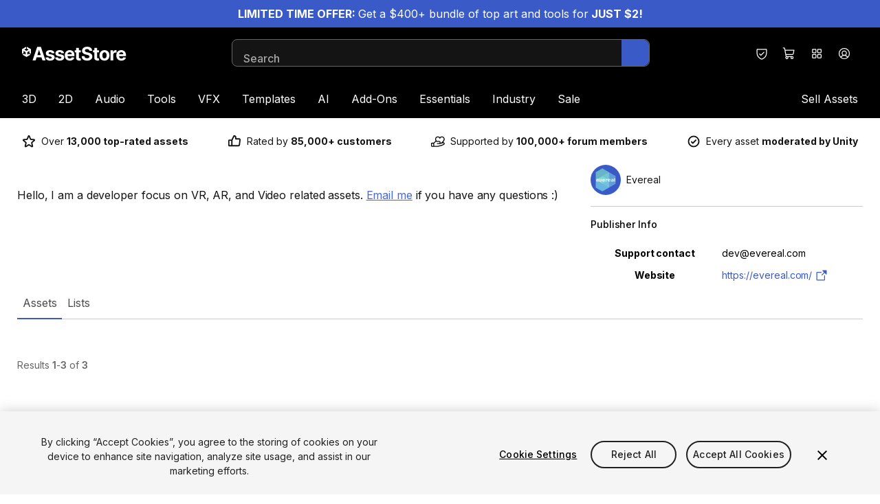

--- FILE ---
content_type: text/css
request_url: https://storage.googleapis.com/unity-mkt-services-prd-ui-static/marketplace/cb24b9aef8b3c2b69b1e28864ed2720a320b64d3/_next/static/css/a4a7b1fb9ad21cd7.css
body_size: 244
content:
#ot-sdk-btn-floating{display:none}@font-face{font-family:__Inter_5b7cd2;font-style:normal;font-weight:100 900;font-display:swap;src:url(https://storage.googleapis.com/unity-mkt-services-prd-ui-static/marketplace/cb24b9aef8b3c2b69b1e28864ed2720a320b64d3/_next/static/media/ba9851c3c22cd980-s.woff2) format("woff2");unicode-range:u+0460-052f,u+1c80-1c8a,u+20b4,u+2de0-2dff,u+a640-a69f,u+fe2e-fe2f}@font-face{font-family:__Inter_5b7cd2;font-style:normal;font-weight:100 900;font-display:swap;src:url(https://storage.googleapis.com/unity-mkt-services-prd-ui-static/marketplace/cb24b9aef8b3c2b69b1e28864ed2720a320b64d3/_next/static/media/21350d82a1f187e9-s.woff2) format("woff2");unicode-range:u+0301,u+0400-045f,u+0490-0491,u+04b0-04b1,u+2116}@font-face{font-family:__Inter_5b7cd2;font-style:normal;font-weight:100 900;font-display:swap;src:url(https://storage.googleapis.com/unity-mkt-services-prd-ui-static/marketplace/cb24b9aef8b3c2b69b1e28864ed2720a320b64d3/_next/static/media/c5fe6dc8356a8c31-s.woff2) format("woff2");unicode-range:u+1f??}@font-face{font-family:__Inter_5b7cd2;font-style:normal;font-weight:100 900;font-display:swap;src:url(https://storage.googleapis.com/unity-mkt-services-prd-ui-static/marketplace/cb24b9aef8b3c2b69b1e28864ed2720a320b64d3/_next/static/media/19cfc7226ec3afaa-s.woff2) format("woff2");unicode-range:u+0370-0377,u+037a-037f,u+0384-038a,u+038c,u+038e-03a1,u+03a3-03ff}@font-face{font-family:__Inter_5b7cd2;font-style:normal;font-weight:100 900;font-display:swap;src:url(https://storage.googleapis.com/unity-mkt-services-prd-ui-static/marketplace/cb24b9aef8b3c2b69b1e28864ed2720a320b64d3/_next/static/media/df0a9ae256c0569c-s.woff2) format("woff2");unicode-range:u+0102-0103,u+0110-0111,u+0128-0129,u+0168-0169,u+01a0-01a1,u+01af-01b0,u+0300-0301,u+0303-0304,u+0308-0309,u+0323,u+0329,u+1ea0-1ef9,u+20ab}@font-face{font-family:__Inter_5b7cd2;font-style:normal;font-weight:100 900;font-display:swap;src:url(https://storage.googleapis.com/unity-mkt-services-prd-ui-static/marketplace/cb24b9aef8b3c2b69b1e28864ed2720a320b64d3/_next/static/media/8e9860b6e62d6359-s.woff2) format("woff2");unicode-range:u+0100-02ba,u+02bd-02c5,u+02c7-02cc,u+02ce-02d7,u+02dd-02ff,u+0304,u+0308,u+0329,u+1d00-1dbf,u+1e00-1e9f,u+1ef2-1eff,u+2020,u+20a0-20ab,u+20ad-20c0,u+2113,u+2c60-2c7f,u+a720-a7ff}@font-face{font-family:__Inter_5b7cd2;font-style:normal;font-weight:100 900;font-display:swap;src:url(https://storage.googleapis.com/unity-mkt-services-prd-ui-static/marketplace/cb24b9aef8b3c2b69b1e28864ed2720a320b64d3/_next/static/media/e4af272ccee01ff0-s.p.woff2) format("woff2");unicode-range:u+00??,u+0131,u+0152-0153,u+02bb-02bc,u+02c6,u+02da,u+02dc,u+0304,u+0308,u+0329,u+2000-206f,u+20ac,u+2122,u+2191,u+2193,u+2212,u+2215,u+feff,u+fffd}@font-face{font-family:__Inter_Fallback_5b7cd2;src:local("Arial");ascent-override:90.49%;descent-override:22.56%;line-gap-override:0.00%;size-adjust:107.06%}.__className_5b7cd2{font-family:__Inter_5b7cd2,__Inter_Fallback_5b7cd2;font-style:normal}.__variable_5b7cd2{--font-inter:"__Inter_5b7cd2","__Inter_Fallback_5b7cd2"}
/*# sourceMappingURL=a4a7b1fb9ad21cd7.css.map*/

--- FILE ---
content_type: text/javascript
request_url: https://storage.googleapis.com/unity-mkt-services-prd-ui-static/marketplace/cb24b9aef8b3c2b69b1e28864ed2720a320b64d3/_next/static/chunks/app/%5Blocale%5D/layout-fa53a166aa722e5c.js
body_size: 914
content:
(self.webpackChunk_N_E=self.webpackChunk_N_E||[]).push([[1203],{72582:function(e,n,r){Promise.resolve().then(r.bind(r,77050)),Promise.resolve().then(r.bind(r,71389)),Promise.resolve().then(r.bind(r,399)),Promise.resolve().then(r.bind(r,10835)),Promise.resolve().then(r.bind(r,78660)),Promise.resolve().then(r.bind(r,82633)),Promise.resolve().then(r.bind(r,22955)),Promise.resolve().then(r.bind(r,12235)),Promise.resolve().then(r.bind(r,72486)),Promise.resolve().then(r.bind(r,75849)),Promise.resolve().then(r.bind(r,19924)),Promise.resolve().then(r.bind(r,90949)),Promise.resolve().then(r.bind(r,30377)),Promise.resolve().then(r.bind(r,36448)),Promise.resolve().then(r.bind(r,15385)),Promise.resolve().then(r.bind(r,55265)),Promise.resolve().then(r.bind(r,50633)),Promise.resolve().then(r.bind(r,71292)),Promise.resolve().then(r.bind(r,95781)),Promise.resolve().then(r.bind(r,88428)),Promise.resolve().then(r.bind(r,1784)),Promise.resolve().then(r.bind(r,88032)),Promise.resolve().then(r.bind(r,76113)),Promise.resolve().then(r.bind(r,88324)),Promise.resolve().then(r.bind(r,65956)),Promise.resolve().then(r.bind(r,48774)),Promise.resolve().then(r.bind(r,71808)),Promise.resolve().then(r.bind(r,73204)),Promise.resolve().then(r.bind(r,85580)),Promise.resolve().then(r.bind(r,375)),Promise.resolve().then(r.bind(r,32643)),Promise.resolve().then(r.bind(r,25916)),Promise.resolve().then(r.bind(r,11070)),Promise.resolve().then(r.t.bind(r,26438,23)),Promise.resolve().then(r.t.bind(r,11709,23)),Promise.resolve().then(r.t.bind(r,13340,23)),Promise.resolve().then(r.t.bind(r,60209,23)),Promise.resolve().then(r.bind(r,67637)),Promise.resolve().then(r.bind(r,92977)),Promise.resolve().then(r.bind(r,75389)),Promise.resolve().then(r.bind(r,97029)),Promise.resolve().then(r.bind(r,45966)),Promise.resolve().then(r.bind(r,44224)),Promise.resolve().then(r.bind(r,84109)),Promise.resolve().then(r.bind(r,66355)),Promise.resolve().then(r.bind(r,63616)),Promise.resolve().then(r.bind(r,2443)),Promise.resolve().then(r.bind(r,12990)),Promise.resolve().then(r.bind(r,4965)),Promise.resolve().then(r.bind(r,33181)),Promise.resolve().then(r.bind(r,76430)),Promise.resolve().then(r.bind(r,55171)),Promise.resolve().then(r.bind(r,5927)),Promise.resolve().then(r.bind(r,62410)),Promise.resolve().then(r.bind(r,71388)),Promise.resolve().then(r.bind(r,95958)),Promise.resolve().then(r.bind(r,23195)),Promise.resolve().then(r.bind(r,96189)),Promise.resolve().then(r.bind(r,7345)),Promise.resolve().then(r.bind(r,9681)),Promise.resolve().then(r.bind(r,82570)),Promise.resolve().then(r.bind(r,91446)),Promise.resolve().then(r.bind(r,48614)),Promise.resolve().then(r.bind(r,1970)),Promise.resolve().then(r.bind(r,5819)),Promise.resolve().then(r.bind(r,94917)),Promise.resolve().then(r.bind(r,77222)),Promise.resolve().then(r.bind(r,30358)),Promise.resolve().then(r.bind(r,3345)),Promise.resolve().then(r.bind(r,16062)),Promise.resolve().then(r.bind(r,48341)),Promise.resolve().then(r.bind(r,52965)),Promise.resolve().then(r.bind(r,55656)),Promise.resolve().then(r.bind(r,46026)),Promise.resolve().then(r.bind(r,31588)),Promise.resolve().then(r.bind(r,22560)),Promise.resolve().then(r.bind(r,18052)),Promise.resolve().then(r.bind(r,34422)),Promise.resolve().then(r.bind(r,95464)),Promise.resolve().then(r.bind(r,31931)),Promise.resolve().then(r.bind(r,13266)),Promise.resolve().then(r.bind(r,64832)),Promise.resolve().then(r.bind(r,43415)),Promise.resolve().then(r.bind(r,10817)),Promise.resolve().then(r.bind(r,80537)),Promise.resolve().then(r.bind(r,72453)),Promise.resolve().then(r.bind(r,73997)),Promise.resolve().then(r.bind(r,35607)),Promise.resolve().then(r.bind(r,88136)),Promise.resolve().then(r.bind(r,48982)),Promise.resolve().then(r.bind(r,80540)),Promise.resolve().then(r.bind(r,92587)),Promise.resolve().then(r.bind(r,6660)),Promise.resolve().then(r.bind(r,73588)),Promise.resolve().then(r.bind(r,20159)),Promise.resolve().then(r.bind(r,88122)),Promise.resolve().then(r.bind(r,14812)),Promise.resolve().then(r.bind(r,58510)),Promise.resolve().then(r.bind(r,88494)),Promise.resolve().then(r.bind(r,62316)),Promise.resolve().then(r.bind(r,8030)),Promise.resolve().then(r.bind(r,86785))},36448:function(e,n,r){"use strict";r.d(n,{default:function(){return l}});var i=r(92243),s=r(47369),o=r(13340),t=r.n(o);function l(e){let{dataDomain:n}=e,r=(0,s.usePathname)();return(null==r?void 0:r.includes("/preview/"))?null:(0,i.jsxs)(i.Fragment,{children:[(0,i.jsx)(t(),{id:"oneTrustSDK",src:"https://cdn.cookielaw.org/scripttemplates/otSDKStub.js","data-document-language":"true","data-domain-script":n,"data-dLayer-ignore":"true",type:"text/javascript",strategy:"beforeInteractive"}),(0,i.jsx)(t(),{id:"oneTrustOptanon",dangerouslySetInnerHTML:{__html:"function OptanonWrapper(){}"}})]})}r(77845)},15385:function(e,n,r){"use strict";r.d(n,{DraftModeBannerContainer:function(){return d}});var i=r(92243),s=r(22033),o=r(72987),t=r(7309);let l="draft-mode-banner-container",d=()=>(0,i.jsx)("div",{id:l});n.default=e=>{let{livePageUrl:n}=e;return(0,s.O)()?(0,o.createPortal)((0,i.jsxs)("div",{className:"flex items-center justify-center border-b-2 border-white bg-black py-2 text-center text-white",children:[(0,i.jsx)("h1",{className:"mr-4",children:"Preview Version"}),(0,i.jsx)(t.rUS,{href:n,className:"inline-block rounded border-2 border-white px-2 py-1 text-sm uppercase text-white hover:underline",children:"View live page"})]}),document.getElementById(l)):null}},77845:function(){},60209:function(e){e.exports={style:{fontFamily:"'__Inter_5b7cd2', '__Inter_Fallback_5b7cd2'",fontStyle:"normal"},className:"__className_5b7cd2",variable:"__variable_5b7cd2"}}},function(e){e.O(0,[760,3417,4154,1519,5737,7630,76,2891,5365,8705,8765,3277,5450,6548,623,1744],function(){return e(e.s=72582)}),_N_E=e.O()}]);
//# sourceMappingURL=layout-fa53a166aa722e5c.js.map

--- FILE ---
content_type: text/javascript
request_url: https://storage.googleapis.com/unity-mkt-services-prd-ui-static/marketplace/cb24b9aef8b3c2b69b1e28864ed2720a320b64d3/_next/static/chunks/app/global-error-8cae18cda73bbd16.js
body_size: 322
content:
(self.webpackChunk_N_E=self.webpackChunk_N_E||[]).push([[6470],{17454:function(e,t,r){Promise.resolve().then(r.bind(r,16894))},16894:function(e,t,r){"use strict";r.r(t),r.d(t,{default:function(){return h}});var s=r(92243),n=r(7309);let l=e=>{let{title:t,description:r,linksHeading:l,links:a}=e;return(0,s.jsxs)("div",{className:"container mb-32 mt-8",children:[(0,s.jsx)("h1",{"data-test":"error-404-not-found",className:"text-2xl font-medium",children:t}),(0,s.jsx)("p",{className:"text-2xl text-grey-500",children:r}),l&&(0,s.jsx)("h2",{className:"mt-4 text-sm text-grey-500",children:l}),a&&a.length>0&&(0,s.jsx)("ul",{className:"mt-4",children:a.map(e=>(0,s.jsx)("li",{children:(0,s.jsx)(n.rUS,{href:e.href,className:"text-sm text-blue",children:e.value})},e.href))})]})};var a=r(31679),i=r(41494),o=r(67251),c=r(77984),h=e=>{let{error:t}=e;return t&&((0,i.Tb)(t,{tags:{"error-boundary":"global-error"}}),(0,a.j)("/api/logger?logLevel=error",{method:"POST",headers:{"Content-Type":"application/json"},body:JSON.stringify({message:"Logging error from global-error boundary",logInput:{message:t.message,stack:t.stack,digest:t.digest}})})),(0,s.jsx)("html",{lang:c.ZW,children:(0,s.jsx)("body",{children:(0,s.jsx)(l,{title:"Something went wrong",description:(0,s.jsxs)(s.Fragment,{children:["Please"," ",(0,s.jsx)(o.default,{className:"text-blue",href:"/",children:"try again"})," ","later, or check the Asset Store's"," ",(0,s.jsx)(o.default,{className:"text-blue",href:"https://status.unity.com/",target:"_blank",children:"Service Status"})]})})})})}}},function(e){e.O(0,[1519,8705,6548,623,1744],function(){return e(e.s=17454)}),_N_E=e.O()}]);
//# sourceMappingURL=global-error-8cae18cda73bbd16.js.map

--- FILE ---
content_type: text/javascript
request_url: https://storage.googleapis.com/unity-mkt-services-prd-ui-static/marketplace/cb24b9aef8b3c2b69b1e28864ed2720a320b64d3/_next/static/chunks/5637.ed6b174fe91df070.js
body_size: -256
content:
(self.webpackChunk_N_E=self.webpackChunk_N_E||[]).push([[5637,3644,9974,4224,6132,3485,3028,3232,7464,2466,2930,2367,7177,2242,2453,2434,7339,5148,2745,3409,8949,4283,3653,6787,4479,7981,5662,6110,4211,7669,3273,7678,6151,4074,2948],{43644:function(n){function e(n){var e=Error("Cannot find module '"+n+"'");throw e.code="MODULE_NOT_FOUND",e}e.keys=function(){return[]},e.resolve=e,e.id=43644,n.exports=e}}]);
//# sourceMappingURL=5637.ed6b174fe91df070.js.map

--- FILE ---
content_type: text/javascript
request_url: https://storage.googleapis.com/unity-mkt-services-prd-ui-static/marketplace/cb24b9aef8b3c2b69b1e28864ed2720a320b64d3/_next/static/chunks/8765-8fe9f169c3806c2d.js
body_size: 15166
content:
(self.webpackChunk_N_E=self.webpackChunk_N_E||[]).push([[8765],{72273:function(e,t,r){var n={"./atomic-aria-live_2.entry.js":[97189,6304,7879,9301],"./atomic-automatic-facet_2.entry.js":[93426,6304,7879,1045,3426,2948],"./atomic-breadbox.entry.js":[67314,6304,7879,7314,3644],"./atomic-category-facet.entry.js":[18042,6304,7879,1045,2899,8042,9974],"./atomic-citation.entry.js":[27716,423,7716],"./atomic-color-facet.entry.js":[2230,6304,7879,1045,2899,2230,4224],"./atomic-component-error.entry.js":[71062,1062],"./atomic-did-you-mean.entry.js":[90474,6304,7879,2524],"./atomic-external.entry.js":[47521,7879,7521],"./atomic-facet-date-input.entry.js":[20217,6304,7416],"./atomic-facet-manager.entry.js":[79730,6304,7879,1045,1085],"./atomic-facet-number-input.entry.js":[45676,5676],"./atomic-facet.entry.js":[53860,6304,7879,1045,2899,9215],"./atomic-field-condition.entry.js":[47119,6304,7879,3990],"./atomic-focus-detector.entry.js":[84933,7879,4933],"./atomic-focus-trap_2.entry.js":[98084,7879,8084],"./atomic-folded-result-list.entry.js":[27602,6304,7879,9607,3628],"./atomic-format-currency.entry.js":[31828,1828],"./atomic-format-number.entry.js":[53793,3793],"./atomic-format-unit.entry.js":[62581,2581],"./atomic-frequently-bought-together.entry.js":[39366,8285,6132],"./atomic-generated-answer.entry.js":[71019,6304,7879,1019,3485],"./atomic-html.entry.js":[79295,7879,9295],"./atomic-icon.entry.js":[88041,7879,8041],"./atomic-insight-edit-toggle.entry.js":[2402,2402],"./atomic-insight-facet.entry.js":[82661,3045,7879,1045,2661,3028],"./atomic-insight-folded-result-list.entry.js":[88131,6304,3045,7879,9607,2585],"./atomic-insight-full-search-button.entry.js":[85091,7879,5091],"./atomic-insight-history-toggle.entry.js":[12361,2361],"./atomic-insight-interface.entry.js":[27976,6304,3045,7879,2638,409],"./atomic-insight-layout.entry.js":[52515,7879,2515],"./atomic-insight-no-results.entry.js":[35974,3045,7879,8134,2363],"./atomic-insight-numeric-facet.entry.js":[51527,3045,7879,1045,9646,8481],"./atomic-insight-pager.entry.js":[57537,3045,7879,344,730],"./atomic-insight-query-error.entry.js":[37009,3045,7879,8156,5025],"./atomic-insight-query-summary.entry.js":[94753,3045,7879,4753,3232],"./atomic-insight-refine-modal.entry.js":[27291,3045,7879,7291,3273],"./atomic-insight-refine-toggle.entry.js":[18254,3045,7879,8254,7464],"./atomic-insight-result-action-bar.entry.js":[20215,7879,215],"./atomic-insight-result-action.entry.js":[79165,7879,9165],"./atomic-insight-result-children-template.entry.js":[49967,6304,7879,9697],"./atomic-insight-result-children.entry.js":[11963,6304,3045,7879,4516,2924],"./atomic-insight-result-list.entry.js":[27965,6304,3045,7879,9607,8479],"./atomic-insight-result-template.entry.js":[34767,6304,7879,6600],"./atomic-insight-result.entry.js":[77044,7879,9607,7044],"./atomic-insight-search-box.entry.js":[8974,3045,7879,3254,4480],"./atomic-insight-smart-snippet-feedback-modal.entry.js":[71816,3045,7879,1816,2466],"./atomic-insight-smart-snippet-suggestions.entry.js":[12597,3045,7879,2597,2930],"./atomic-insight-smart-snippet.entry.js":[29026,3045,7879,3041,2979],"./atomic-insight-tab.entry.js":[17252,3045,7879,7252,2367],"./atomic-insight-tabs.entry.js":[65008,7879,5008],"./atomic-insight-timeframe-facet.entry.js":[14446,6304,3045,7879,1045,8862,6343],"./atomic-ipx-body.entry.js":[61083,7879,1083],"./atomic-ipx-button.entry.js":[63755,7879,3755],"./atomic-ipx-embedded.entry.js":[19187,7879,9187],"./atomic-ipx-modal.entry.js":[87198,7879,7198],"./atomic-ipx-refine-modal.entry.js":[58650,6304,7879,8650,7678],"./atomic-ipx-refine-toggle.entry.js":[27262,6304,7879,7262,7177],"./atomic-ipx-tab.entry.js":[30192,6304,7879,192,2242],"./atomic-ipx-tabs.entry.js":[90700,7879,700],"./atomic-layout-section.entry.js":[62052,2052],"./atomic-load-more-children-results.entry.js":[44122,7879,4516,4122],"./atomic-load-more-results.entry.js":[33391,6304,7879,3391,2453],"./atomic-no-results.entry.js":[94356,6304,7879,8134,2941],"./atomic-notifications.entry.js":[84185,6304,7879,4185,2434],"./atomic-numeric-facet.entry.js":[89239,6304,7879,1045,9646,5376],"./atomic-numeric-range.entry.js":[48523,8523],"./atomic-pager.entry.js":[7252,6304,7879,344,7373],"./atomic-popover.entry.js":[16772,6304,7879,423,6772,7339],"./atomic-query-error.entry.js":[20276,6304,7879,8156,361],"./atomic-query-summary.entry.js":[99462,6304,7879,9462,5148],"./atomic-quickview-modal.entry.js":[20499,6304,7879,499,6151],"./atomic-quickview.entry.js":[80907,6304,7879,907,2745],"./atomic-rating-facet.entry.js":[43100,6304,7879,1045,3100,3409],"./atomic-rating-range-facet.entry.js":[34350,6304,7879,1045,4350,8949],"./atomic-recs-error.entry.js":[4144,3431,7879,8156,496],"./atomic-recs-interface.entry.js":[15935,6304,3431,7879,2638,6653],"./atomic-recs-list.entry.js":[60999,6304,3431,7879,9607,999,4283],"./atomic-recs-result-template.entry.js":[64203,6304,7879,4475],"./atomic-recs-result.entry.js":[67287,7879,9607,7287],"./atomic-refine-modal.entry.js":[40255,6304,7879,1045,255,4074],"./atomic-refine-toggle.entry.js":[55036,6304,7879,1247],"./atomic-result-badge.entry.js":[65102,6304,7879,1855],"./atomic-result-children-template.entry.js":[44099,6304,7879,7102],"./atomic-result-children.entry.js":[22855,6304,7879,4516,107],"./atomic-result-date.entry.js":[57333,6304,7879,605],"./atomic-result-fields-list.entry.js":[44541,7879,4541],"./atomic-result-html.entry.js":[55534,6304,7879,4190],"./atomic-result-icon.entry.js":[38195,6304,7879,9019],"./atomic-result-image.entry.js":[74952,6304,7879,6060],"./atomic-result-link.entry.js":[85224,6304,7879,8519],"./atomic-result-list.entry.js":[4827,6304,7879,9607,4524],"./atomic-result-localized-text.entry.js":[84337,6304,7879,3825],"./atomic-result-multi-value-text.entry.js":[7237,6304,7879,1],"./atomic-result-number.entry.js":[16482,6304,7879,22],"./atomic-result-placeholder_9.entry.js":[7889,7879,7889],"./atomic-result-printable-uri.entry.js":[98614,6304,7879,2554],"./atomic-result-rating.entry.js":[11385,6304,7879,1385,3653],"./atomic-result-section-children.entry.js":[27837,7879,7837],"./atomic-result-section-emphasized.entry.js":[17254,7879,7254],"./atomic-result-section-title-metadata.entry.js":[75786,7879,5786],"./atomic-result-template.entry.js":[51158,6304,7879,7414],"./atomic-result-text.entry.js":[17836,6304,7879,4705],"./atomic-result-timespan.entry.js":[33080,6304,7879,25],"./atomic-result.entry.js":[58009,7879,9607,8009],"./atomic-results-per-page.entry.js":[34063,6304,7879,4063,6787],"./atomic-search-box-instant-results.entry.js":[74948,6304,7879,8436],"./atomic-search-box-query-suggestions_2.entry.js":[89477,6304,7879,2945],"./atomic-search-box.entry.js":[65628,6304,7879,3254,5628,5637],"./atomic-search-interface.entry.js":[488,6304,7879,2638,488,4479],"./atomic-search-layout.entry.js":[38197,7879,8197],"./atomic-segmented-facet-scrollable.entry.js":[10010,6304,7879,10,5662],"./atomic-segmented-facet.entry.js":[5031,6304,7879,1045,5031,7981],"./atomic-smart-snippet-answer.entry.js":[74655,7879,4655],"./atomic-smart-snippet-collapse-wrapper.entry.js":[20093,7879,93],"./atomic-smart-snippet-expandable-answer.entry.js":[55449,7879,5449],"./atomic-smart-snippet-feedback-modal.entry.js":[78769,6304,7879,8769,6110],"./atomic-smart-snippet-source.entry.js":[602,7879,602],"./atomic-smart-snippet-suggestions.entry.js":[22275,6304,7879,2275,4211],"./atomic-smart-snippet.entry.js":[3240,6304,7879,3041,1950],"./atomic-sort-dropdown.entry.js":[46901,6304,7879,6901,7669],"./atomic-sort-expression.entry.js":[48842,8842],"./atomic-table-element.entry.js":[32778,2778],"./atomic-timeframe-facet.entry.js":[4510,6304,7879,1045,8862,9310],"./atomic-timeframe.entry.js":[10882,882],"./tab-bar_2.entry.js":[6605,7879,423,6605]};function a(e){if(!r.o(n,e))return Promise.resolve().then(function(){var t=Error("Cannot find module '"+e+"'");throw t.code="MODULE_NOT_FOUND",t});var t=n[e],a=t[0];return Promise.all(t.slice(1).map(r.e)).then(function(){return r(a)})}a.keys=function(){return Object.keys(n)},a.id=72273,e.exports=a},19273:function(e){function t(e){var t=Error("Cannot find module '"+e+"'");throw t.code="MODULE_NOT_FOUND",t}t.keys=function(){return[]},t.resolve=t,t.id=19273,e.exports=t},87224:function(e,t,r){"use strict";r.d(t,{I:function(){return w}});var n=r(92243),a=r(65956),i=r(375),s=r(96115),o=r(34828),c=r(34241),l=r.n(c),u=r(38100);r(20767);var d=r(7309),p=r(77984);let m=e=>{let{percent:t,className:r=""}=e;return(0,n.jsxs)("div",{"data-test":"product-card-discount",className:l()("-mr-2 rounded-l-sm bg-red-200 px-2 py-0.5 text-sm text-red-600 lg:mr-0 lg:rounded-sm xl:py-px xl:text-base",r),children:["-",t,"%"]})},v=e=>{var t,r,n;let a=null==e?void 0:null===(t=e.find(e=>"product-card.free"===e.key))||void 0===t?void 0:t.value,i=null==e?void 0:null===(r=e.find(e=>"product-card.on-sale-aria-label"===e.key))||void 0===r?void 0:r.value,s=null==e?void 0:null===(n=e.find(e=>"product-card.original-price-aria-label"===e.key))||void 0===n?void 0:n.value;return{freeMicrocopy:null!=a?a:"Free",onSaleAriaMicrocopy:null!=i?i:"On sale for: {{price}}",originalAriaMicrocopy:null!=s?s:"Original price: {{price}}"}},f=e=>{let{isSaleActive:t,price:r,className:i="",style:s="product-card"}=e,o=(0,a.A)(),{freeMicrocopy:c,onSaleAriaMicrocopy:u,originalAriaMicrocopy:d}=v(null==o?void 0:o.productCardMicrocopy),m=(0,p.fY)(t?r.currentPrice:r.originalPrice,p.ZW,r.currency),f=(0,p.fY)(r.originalPrice,p.ZW,r.currency);return(0,n.jsxs)("div",{className:l()("flex flex-col gap-x-2 lg:flex-row lg:items-center",{"text-2xl":"pdp"===s},i),children:[r.currentPrice?(0,n.jsxs)(n.Fragment,{children:[t?(0,n.jsx)("span",{className:"sr-only",children:(0,p.JF)(u,{price:m})}):null,(0,n.jsx)("div",{"data-test":"product-card-current-price","aria-hidden":!!t,className:l()({"text-red-600":t}),children:m})]}):(0,n.jsx)("div",{"data-test":"product-card-current-price",children:c}),t?(0,n.jsxs)(n.Fragment,{children:[(0,n.jsx)("span",{className:"sr-only",children:(0,p.JF)(d,{price:f})}),(0,n.jsx)("div",{"aria-hidden":"true","data-test":"product-card-original-price",className:l()("text-sm text-grey-600 line-through lg:text-base",{"text-md":"pdp"===s}),children:f})]}):null]})};var g=r(66237);let h=e=>{var t;let{price:r,sale:a}=e,{active:i}=(0,g.a)(a);return(0,n.jsxs)("div",{"data-test":"search-results-price",className:"mt-2 flex items-start justify-between lg:mt-3 lg:items-center",children:[(0,n.jsx)(f,{isSaleActive:i,price:r,className:"lg:body body-small"}),i&&a&&(0,n.jsx)(m,{percent:null!==(t=r.discountPercent)&&void 0!==t?t:0})]})};var y=r(71386);let _=e=>String(e).padStart(2,"0"),x=(e,t)=>{let r=(null==e?void 0:e.hours)?"".concat(_(e.hours),":"):"",n=(null==e?void 0:e.minutes)?"".concat(_(e.minutes),":"):"00:",a=(null==e?void 0:e.seconds)?_(e.seconds):"".concat(n?"00":0),i=e&&"".concat(r).concat(n).concat(a);return(null==e?void 0:e.days)&&e.days>0&&(i=(0,p.OI)(e,t)),i},E=(e,t,r,n)=>{let a;e?a=r.dates.ends:t&&(a=r.dates.starts);let i=(0,y.a)(a);return i?x(i,n):""},j=e=>{var t,r;let n=null==e?void 0:null===(t=e.find(e=>"product-card.upcoming-flash-deal"===e.key))||void 0===t?void 0:t.value,a=null==e?void 0:null===(r=e.find(e=>"product-card.active-flash-deal"===e.key))||void 0===r?void 0:r.value;return{upcomingFlashDealMicrocopy:null!=n?n:"Sale in {{time}}",activeFlashDealMicrocopy:null!=a?a:"{{time}} left"}},b=e=>{let{sale:t,isFlashDealActive:r,isFlashDealUpcoming:i,locale:s}=e,o=(0,a.A)(),{upcomingFlashDealMicrocopy:c,activeFlashDealMicrocopy:u}=j(null==o?void 0:o.productCardMicrocopy),d=E(r,i,t,s);return(r||i)&&(0,n.jsx)("div",{"data-test":"product-card-flash-deal-info",className:"flex items-center",children:(0,n.jsx)("div",{"data-test":r?"active-flash-deal-stage":"upcoming-flash-deal-stage",className:l()("tag-regular whitespace-nowrap text-nowrap",{"rounded bg-grey-100 px-1 text-green-500":i,"text-red-600":r}),suppressHydrationWarning:!0,children:(0,p.JF)(r?u:c,{time:d})})})};var N=r(22362);let S=e=>{let{rating:t}=e,r=(0,N.A)("product-card",{"product-card.star-rating-label":"Rating: {{rating}} out of 5 stars","product-card.star-count-label":"Count: {{count}} ratings","product-card.not-enough-ratings":"(Not enough ratings)"});if(!t||0===t.count||0===t.average)return(0,n.jsx)("div",{className:"tiny-text text-grey-600",children:r["product-card.not-enough-ratings"]});let a=Math.round(10*t.average)/10;return(0,n.jsxs)("div",{className:"tiny-text lg:body-small -mt-0.5 flex items-center gap-1",children:[(0,n.jsx)(d.tSv,{value:a,width:16,ariaLabel:(0,p.JF)(r["product-card.star-rating-label"],{rating:a.toString()})}),(0,n.jsx)("span",{"data-test":"product-rating",children:a}),(0,n.jsxs)("div",{className:"text-grey-600","data-test":"product-rating-count","aria-label":(0,p.JF)(r["product-card.star-count-label"],{count:t.count.toString()}),children:["(",t.count,")"]})]})},w=e=>{var t,r,c,m,v,f;let{name:y,productId:_,imageUrl:x,publisher:E,rating:j=0,ratingCount:N=0,price:w,sale:T,label:A,entitlement:C,locale:P=p.ZW,extraEventHandlers:I={},className:k=""}=e,R=(0,a.A)(),U=null!==(v=null==R?void 0:null===(r=R.productCardMicrocopy)||void 0===r?void 0:null===(t=r.find(e=>"product-card.purchased"===e.key))||void 0===t?void 0:t.value)&&void 0!==v?v:"Purchased",O=null!==(f=null==R?void 0:null===(m=R.productCardMicrocopy)||void 0===m?void 0:null===(c=m.find(e=>"product-card.purchased-seats"===e.key))||void 0===c?void 0:c.value)&&void 0!==f?f:"Purchased Seat(s)",{active:L,upcoming:D,type:F}=(0,g.a)(T),{context:M,isOpen:G,refs:B,floatingStyles:H,getReferenceProps:V,getFloatingProps:J,arrowRef:W}=(0,d.lLG)({offset:0,arrow:!0}),Y=(0,d.iJN)(B.reference),{flags:z}=(0,i.Vb)(),q=z[s.vU.OPEN_RESULTS_IN_NEW_TAB],Z=(null==q?void 0:q.value)===s.ry;return(0,n.jsxs)("article",{"data-test":"search-results-product-card-".concat(_),className:l()("group relative block rounded-2xl border border-grey-200 p-0 lg:-mx-5 lg:border-none lg:p-5 lg:pb-6 lg:hover:z-10 lg:hover:shadow-card",k),children:[(0,n.jsxs)("div",{className:"relative aspect-3/2",children:[C&&(0,n.jsx)(d.__J,{testId:"product-card-purchased-label",appearance:"item",text:"SERVICE"===C.type?U:O,className:"absolute z-10 mt-2 text-sm normal-case tracking-normal"}),(0,n.jsx)(u.default,{fill:!0,sizes:"50vw, (min-width: 768px) 25vw, (min-width: 1024px) 33vw",alt:"","aria-hidden":!0,className:l()("rounded-t-2xl object-cover lg:rounded-t-lg",C&&"opacity-40"),src:x})]}),(0,n.jsx)("div",{className:l()("p-2 pb-3 lg:px-2 lg:pb-0 lg:pt-3",C&&"opacity-40 group-hover:opacity-100"),children:(0,n.jsxs)("div",{className:"flex flex-col",children:[(0,n.jsx)(d.rUS,{href:"/packages/package/".concat(_),"data-test":"product-card-name",target:Z?"_blank":void 0,className:"focus-outline rounded after:absolute after:bottom-0 after:left-0 after:right-0 after:top-0 ",...I,children:(0,n.jsx)("span",{className:"relative z-10 mb-2 line-clamp-2 min-h-10 text-sm font-normal tracking-tight text-grey-700 lg:min-h-11 lg:text-base",ref:B.setReference,...V(),children:y})}),G&&Y&&(0,n.jsxs)("div",{ref:B.setFloating,style:H,...J(),children:[(0,n.jsx)(d.Cek,{arrowRef:W,context:M}),(0,n.jsx)(d.ua7,{label:y,className:"max-w-56"})]}),(0,n.jsx)(S,{rating:{average:j,count:N}}),E&&(0,n.jsx)(d.rUS,{"data-test":"product-card-publisher",target:Z?"_blank":void 0,className:"caption-regular focus-outline relative z-10 overflow-hidden text-ellipsis whitespace-nowrap rounded text-grey-600 hover:text-blue-hover",href:"/publishers/".concat(E.id),children:E.name}),(0,n.jsx)(h,{price:w,sale:T}),(0,n.jsxs)("div",{className:"mt-1 flex flex-col flex-wrap justify-between gap-2 lg:flex-row lg:items-center",children:[(L||D)&&T?(0,n.jsx)(b,{sale:T,isFlashDealActive:L&&F===o.Z.FlashDealTimeBased,isFlashDealUpcoming:D&&F===o.Z.FlashDealTimeBased,locale:P}):null,A&&(0,n.jsx)(d.__J,{appearance:"editorial",iconName:A.iconName,text:A.text,testId:"product-card-tag-".concat(A.text.replace(" ","-")),className:"text-nowrap text-xxs font-medium tracking-[0.1rem] xl:text-xs"})]})]})})]})}},39499:function(e,t,r){"use strict";r.d(t,{d:function(){return x}});var n=r(92243),a=r(65956),i=r(22362),s=r(17513),o=r(375),c=r(96115),l=r(81932),u=r(34241),d=r.n(u),p=r(38100),m=r(7309),v=r(77984),f=r(71386),g=r(58995);let h=e=>{var t,r;let{sale:a,isActive:s}=e,o=(0,i.A)("product-card",{"product-card.sale-ends":"Sale ends {{time}}","product-card.sale-starts":"Sale in {{time}}","product-card.countdown-with-days":"{{days}}d {{hours}}h {{minutes}}m","product-card.countdown-hours-only":"{{hours}}h {{minutes}}m"}),c=s?a.dates.ends:a.dates.starts,l=(0,f.a)(c);if(!l)return null;let u=c?(0,g.j)(c,new Date):0,d=null!==(t=l.hours)&&void 0!==t?t:0,p=null!==(r=l.minutes)&&void 0!==r?r:0,m=u>0?o["product-card.countdown-with-days"]:o["product-card.countdown-hours-only"],h=(0,v.JF)(m,{days:u.toString(),hours:d.toString(),minutes:p.toString()});return(0,n.jsx)("div",{className:"absolute inset-x-0 bottom-0 flex h-40 flex-col justify-end p-3",style:{background:"linear-gradient(207deg, rgba(208, 0, 0, 0) 60.63%, rgb(0, 0, 0) 99.36%)"},children:(0,n.jsx)("div",{className:"inline-flex w-fit items-center justify-center rounded px-1 backdrop-blur-[10px]",style:{backgroundColor:"rgba(255, 237, 236, 0.15)"},"data-test":"product-card-sale-overlay",suppressHydrationWarning:!0,children:(0,n.jsx)("span",{className:"text-xs font-normal tracking-tight text-white",children:(0,v.JF)(o[s?"product-card.sale-ends":"product-card.sale-starts"],{time:h})})})})};var y=r(66237);let _={"3d":"Cube","2d":"ImageSquare",audio:"Headphones",tools:"Wrench",vfx:"MagicWand",templates:"CopySimple",ai:"Circuitry","add-ons":"Plug",essentials:"PuzzlePiece",industry:"GearSix",sdk:"Code",decentralization:"ShareNetwork",animation:"FilmStrip"},x=e=>{var t,r,u;let{name:f,productId:g,imageUrl:x,publisher:E,rating:j=0,ratingCount:b=0,price:N,sale:S,category:w,isUpm:T,isVerifiedSolution:A,isNewRelease:C,isUnityAwardsWinner:P,entitlement:I,locale:k=v.ZW,extraEventHandlers:R={},className:U=""}=e,O=(0,i.A)("product-card",{"product-card.purchased":"Purchased","product-card.purchased-seats":"Purchased Seat(s)","product-card.owned":"You own this asset","product-card.upm-tooltip":"This is a UPM Package","product-card.verified-solution-tooltip":"Verified by Unity","product-card.upm-badge":"UPM Package","product-card.verified-solution-badge":"Verified Solution","product-card.new-release-badge":"New Release","product-card.unity-awards-winner-badge":"Unity Awards Winner","product-card.free":"Free","product-card.not-enough-ratings":"Not enough ratings","product-card.star-rating-label":"Rating: {{rating}} out of 5 stars"}),{searchValuesMicrocopy:L}=null!==(t=(0,a.A)())&&void 0!==t?t:{},{active:D,upcoming:F}=(0,y.a)(S),{context:M,isOpen:G,refs:B,floatingStyles:H,getReferenceProps:V,getFloatingProps:J,arrowRef:W}=(0,m.lLG)({offset:0,arrow:!0}),Y=(0,m.iJN)(B.reference),{flags:z}=(0,o.Vb)(),q=z[c.vU.OPEN_RESULTS_IN_NEW_TAB],Z=(null==q?void 0:q.value)===c.ry,X=!!I,K=(D||F)&&S&&!X,Q=(0,v.fY)(D?N.currentPrice:N.originalPrice,v.ZW,N.currency),$=(0,v.fY)(N.originalPrice,v.ZW,N.currency),ee=Math.round(10*j)/10,et=b>0&&j>0;return(0,n.jsxs)("article",{"data-test":"search-results-product-card-".concat(g),className:d()("group relative flex w-full flex-col rounded-lg bg-white transition-shadow duration-200 hover:shadow-lg",U),children:[(0,n.jsxs)("div",{className:"relative aspect-3/2 overflow-hidden rounded-t-lg",children:[I&&(0,n.jsx)("span",{"data-test":"product-card-purchased-label",className:"hidden"}),(0,n.jsx)(p.default,{fill:!0,sizes:"50vw, (min-width: 768px) 25vw, (min-width: 1024px) 33vw",alt:"","aria-hidden":!0,className:d()("object-cover",X&&"opacity-40"),src:x}),K&&(0,n.jsx)(h,{sale:S,isActive:D})]}),(0,n.jsx)("div",{className:"flex h-40 flex-col rounded-b-lg border-x border-b border-grey-200 px-3 pb-3 transition-colors duration-200 group-hover:border-transparent",children:(0,n.jsxs)("div",{className:d()("flex h-full flex-col gap-3",X&&"opacity-40 group-hover:opacity-100"),children:[(0,n.jsxs)("div",{className:"mt-3 flex h-5 flex-nowrap gap-1 overflow-hidden",children:[w&&(0,n.jsx)(m.Cts,{text:null!==(r=(e=>{if(e){if(L){let t=(0,s.V)(L).ec_category,r=null==t?void 0:t[e.toLowerCase()];if(r)return r}return(0,l.c)(e)}})(w))&&void 0!==r?r:w,iconName:null!==(u=_[w.toLowerCase()])&&void 0!==u?u:"PuzzlePiece",className:"rounded py-0 leading-5 tracking-tight text-grey-700"}),A&&(0,n.jsx)(m.Cts,{text:O["product-card.verified-solution-badge"],tooltip:O["product-card.verified-solution-tooltip"],className:"rounded py-0 leading-5 tracking-tight text-grey-700"}),T&&(0,n.jsx)(m.Cts,{text:O["product-card.upm-badge"],tooltip:O["product-card.upm-tooltip"],className:"rounded py-0 leading-5 tracking-tight text-grey-700"}),C&&(0,n.jsx)(m.Cts,{text:O["product-card.new-release-badge"],className:"rounded py-0 leading-5 tracking-tight text-grey-700"}),P&&(0,n.jsx)(m.Cts,{text:O["product-card.unity-awards-winner-badge"],iconName:"Star",className:"rounded py-0 leading-5 tracking-tight text-grey-700"})]}),(0,n.jsxs)("div",{className:"flex flex-col gap-2",children:[(0,n.jsx)(m.rUS,{href:"/packages/package/".concat(g),"data-test":"product-card-name",target:Z?"_blank":void 0,className:"focus-outline rounded after:absolute after:inset-0",...R,children:(0,n.jsx)("span",{className:"relative z-10 line-clamp-1 h-5 text-sm leading-5 tracking-tight text-grey-900",ref:B.setReference,...V(),children:f})}),G&&Y&&(0,n.jsxs)("div",{ref:B.setFloating,style:H,...J(),children:[(0,n.jsx)(m.Cek,{arrowRef:W,context:M}),(0,n.jsx)(m.ua7,{label:f,className:"max-w-56"})]}),et?(0,n.jsxs)("div",{className:"flex h-5 items-center gap-1 text-sm leading-5 text-grey-900",children:[(0,n.jsx)(m.tSv,{value:ee,width:16,ariaLabel:(0,v.JF)(O["product-card.star-rating-label"],{rating:ee.toString()})}),(0,n.jsx)("span",{className:"text-grey-900","data-test":"product-rating",children:ee}),(0,n.jsxs)("span",{className:"text-grey-600","data-test":"product-rating-count",children:["(",b,")"]})]}):(0,n.jsx)("div",{className:"h-5 text-sm leading-5 text-grey-600",children:O["product-card.not-enough-ratings"]}),(0,n.jsx)("div",{className:"h-5",children:E&&(0,n.jsx)(m.rUS,{"data-test":"product-card-publisher",target:Z?"_blank":void 0,className:"focus-outline relative z-10 block truncate rounded text-sm leading-5 text-grey-600 hover:text-blue-hover",href:"/publishers/".concat(E.id),children:E.name})}),X?(0,n.jsx)("div",{className:"h-5 text-sm leading-5 text-grey-900",children:O["product-card.owned"]}):(0,n.jsx)("div",{className:"flex h-5 items-center gap-2","data-test":"search-results-price",children:0===N.currentPrice?(0,n.jsx)("span",{className:"text-sm leading-5 text-grey-900",children:O["product-card.free"]}):(0,n.jsxs)(n.Fragment,{children:[(0,n.jsx)("span",{className:"text-sm leading-5 text-grey-900",children:Q}),D&&void 0!==N.discountPercent&&(0,n.jsxs)(n.Fragment,{children:[(0,n.jsx)("span",{className:"text-sm leading-5 text-grey-450 line-through",children:$}),(0,n.jsxs)("span",{className:"rounded bg-red-200 px-1 text-xs leading-5 text-red-600",children:["-",N.discountPercent,"%"]})]})]})})]})]})})]})}},66237:function(e,t,r){"use strict";r.d(t,{a:function(){return u}});var n=r(99143),a=r(93477),i=r(20767),s=r(77984),o=r(34828);let c=e=>{let{serverTimeOffsetInMs:t}=(0,i.useContext)(n.X),r=(0,s.uk)(new Date,t),c=e&&e.type===o.Z.FlashDealTimeBased;return{isFlashDealActive:!!(c&&(0,a._)(r,{start:e.dates.starts,end:e.dates.ends})),isFlashDealUpcoming:!!(c&&r<e.dates.starts)}},l=e=>{let{serverTimeOffsetInMs:t}=(0,i.useContext)(n.X),[r,o]=(0,i.useState)(null!=e&&!!e.dates&&(0,a._)((0,s.uk)(new Date,t),{start:e.dates.starts,end:e.dates.ends}));return(0,i.useEffect)(()=>{let r;if(e){let n=(0,s.uk)(new Date,t),i=n<e.dates.starts,c=(0,a._)(n,{start:e.dates.starts,end:e.dates.ends});if(i){let t=e.dates.starts.getTime()-n.getTime();t<1728e5&&(r=setTimeout(()=>{o(!0)},t))}else if(c){let t=e.dates.ends.getTime()-n.getTime();t<1728e5&&(r=setTimeout(()=>{o(!1)},t))}}return()=>{r&&clearTimeout(r)}},[e,t]),r},u=e=>{let{isFlashDealUpcoming:t}=c(e);return{active:l(e),upcoming:t,start:null==e?void 0:e.dates.starts,end:null==e?void 0:e.dates.ends,type:null==e?void 0:e.type}}},36762:function(e,t,r){"use strict";r.d(t,{a:function(){return u}});var n=r(92243),a=r(65956),i=r(7865),s=r(70388),o=r(17513),c=r(20767);let l=["ec_sale","ec_name","ec_thumbnails","ec_price_filter","ec_rating","ec_rating_count","publisher_name","publisher_id","ec_product_id","ec_tags","min_unity_version","ec_flash_teaser_starts_at","ec_flash_promo_starts_at"];function u(e){let{id:t,shouldExecuteFirstSearch:r,reflectStateInUrl:u,context:d,children:p}=e,{searchEngine:m}=(0,c.useContext)(d),{locale:v}=(0,i.t)(),f=(0,a.A)(),g=f?f.searchValuesMicrocopy:[],h=g?(0,o.V)(g):{};return m?(0,n.jsx)(s.V,{id:t,enableRelevanceInspector:!1,engine:m,reflectStateInUrl:u,language:v,fieldsToInclude:l,languageAssetsPath:"/api/i18n/search",localization:e=>{Object.keys(h).forEach(t=>{e.addResourceBundle(v,"caption-".concat(t),h[t])})},onReady:e=>r?e():Promise.resolve(),children:p}):null}},56338:function(e,t,r){"use strict";r.d(t,{_:function(){return y}});var n=r(92243),a=r(87224),i=r(39499),s=r(76113),o=r(99188),c=r(7865),l=r(98638),u=r(28843),d=r(375),p=r(96115),m=r(34828),v=r(81932),f=r(42029),g=r(41494),h=r(20767);let y=e=>{var t,r;let{result:y,allProductTags:_=[],context:x,className:E}=e,{searchEngine:j}=(0,h.useContext)(x),{locale:b}=(0,c.t)(),{currency:N}=(0,s.U)(),{getUserEntitlement:S}=(0,o.mu)(),{flags:w}=(0,d.Vb)(),T=(null===(t=w[p.vU.UI_AND_MISSING_FILTERS])||void 0===t?void 0:t.value)===p.Mw;if(!j)return null;let A=(0,l.Om)(j,{options:{result:y}}),{ec_name:C,ec_product_id:P,ec_thumbnails:I,publisher_id:k,publisher_name:R,ec_rating:U,ec_rating_count:O,ec_price:L,ec_sale:D,ec_tags:F,ec_flash_teaser_starts_at:M,ec_category:G,ec_is_upm:B,ec_verified_solution:H,ec_is_new_release:V}=y.raw,J=(0,v.R)(G),W=[];try{W=D?JSON.parse(D):[]}catch(e){g.Tb(e)}let Y=(0,u.cS)(W,M),z=F?(0,f.m)(F,_)[0]:null,q=P?JSON.parse(P).toString():"",Z=S(q),X={name:C,productId:q,imageUrl:I,publisher:{name:R,id:k},rating:U,ratingCount:O,price:{currentPrice:Y?(0,u.Fl)(Y,N):L,originalPrice:L,currency:N,discountPercent:(null==Y?void 0:Y.discount.value)?(0,u.$_)(Y):void 0},sale:Y?{type:null!==(r=Y.type)&&void 0!==r?r:m.Z.Sale,dates:{starts:new Date(Y.dates.starts),ends:new Date(Y.dates.ends)}}:void 0,entitlement:Z,locale:b,extraEventHandlers:{onClick:()=>A.select(),onContextMenu:()=>A.select(),onMouseUp:()=>A.select(),onMouseDown:()=>A.select(),onTouchStart:()=>A.beginDelayedSelect(),onTouchEnd:()=>A.cancelPendingSelect()},className:E};return T?(0,n.jsx)(i.d,{...X,category:J,isUpm:B,isVerifiedSolution:H,isNewRelease:V}):(0,n.jsx)(a.I,{...X,label:z?{text:z.label,iconName:z.iconName}:void 0})}},38713:function(e,t,r){"use strict";r.d(t,{a:function(){return i}});var n=r(98638),a=r(20767);let i=e=>{let[t]=(0,a.useState)(e&&(0,n.q)(e)),[r,i]=(0,a.useState)(null==t?void 0:t.state);return(0,a.useEffect)(()=>null==t?void 0:t.subscribe(()=>i(t.state)),[t]),{results:r}}},76113:function(e,t,r){"use strict";r.d(t,{CurrencyProvider:function(){return d},U:function(){return u}});var n=r(92243),a=r(81606),i=r(71978),s=r(47369),o=r(20767),c=r(77984);let l=(0,o.createContext)(void 0),u=()=>{let e=(0,o.useContext)(l);if(!e)throw Error("useCurrency must be used within a CurrencyProvider");return e},d=e=>{var t;let{children:r}=e,u=null!==(t=i.Z.get(a.qz))&&void 0!==t?t:"",d=c.ck.includes(u)?u:c.a7,[p,m]=(0,o.useState)(d),v=(0,s.useRouter)(),f=(0,o.useMemo)(()=>({currency:p,setCurrency:e=>{m(e),i.Z.set(a.qz,e,{expires:a.fr}),v.refresh()}}),[p,v]);return(0,n.jsx)(l.Provider,{value:f,children:r})}},99188:function(e,t,r){"use strict";r.d(t,{_B:function(){return u},mu:function(){return d}});var n=r(92243),a=r(375),i=r(96115),s=r(31679),o=r(20767),c=r(97630);let l=(0,o.createContext)({entitlements:[],getUserEntitlement:()=>void 0,errorFetchingEntitlements:null}),u=e=>{var t;let{children:r}=e,{flags:u}=(0,a.Vb)(),d=(null==u?void 0:null===(t=u[i.vU.SHOW_PURCHASED_STATE])||void 0===t?void 0:t.value)===i.ry,{data:p,error:m}=(0,c.ZP)(d?"/api/users/entitlements":null,s.j),v=(0,o.useMemo)(()=>{let e=null==p?void 0:p.entitlements;return{entitlements:e,getUserEntitlement:t=>null==e?void 0:e.find(e=>e.productId===t),errorFetchingEntitlements:m}},[p,m]);return(0,n.jsx)(l.Provider,{value:v,children:r})},d=()=>(0,o.useContext)(l)},65956:function(e,t,r){"use strict";r.d(t,{A:function(){return o},MicrocopyProvider:function(){return s}});var n=r(92243),a=r(20767);let i=(0,a.createContext)(void 0),s=e=>{let{children:t,value:r}=e;return(0,n.jsx)(i.Provider,{value:r,children:t})},o=()=>(0,a.useContext)(i)},7865:function(e,t,r){"use strict";r.d(t,{_:function(){return a},t:function(){return i}});var n=r(20767);let a=(0,n.createContext)(void 0),i=()=>{let e=(0,n.useContext)(a);if(!e)throw Error("useRouter must be used within a RouterContext");return e}},99143:function(e,t,r){"use strict";r.d(t,{X:function(){return a}}),r(92243),r(31679);var n=r(20767);r(97630);let a=(0,n.createContext)({serverTimeOffsetInMs:0})},92013:function(e,t,r){"use strict";r.d(t,{L:function(){return E}});var n,a,i=r(76113),s=r(7865),o=r(98638),c=r(14884),l=r(82450);let u=e=>"facetSelect"===e||"facetDeselect"===e||"breadcrumbFacet"===e||"breadcrumbResetAll"===e||"facetClearAll"===e,d=(e,t)=>{if(u(t.actionCause))return l.c.debouncedFilterEvent(c.a4.coveoAnalyticsPayloadToFilterActionProps(t)),t;if(0===t.responseTime||""===t.queryText)return t;let r="search_initiated";return"click"===e?(r="search_result_click",l.c.pushSearchEvent(c.a4.coveoAnalyticsPayloadToDataLayer(r,t))):l.c.debouncedSearchEvent(c.a4.coveoAnalyticsPayloadToDataLayer(r,t)),t};var p=r(41494),m=r(92075),v=r(42686);(n=a||(a={})).EXECUTE_SEARCH_FULFILLED="search/executeSearch/fulfilled",n.SEARCH_FETCH_PAGE="search/fetchPage/fulfilled",n.EXECUTE_SEARCH_REJECTED="search/executeSearch/rejected",n.SEARCH_FETCH_PAGE_REJECTED="search/fetchPage/rejected",n.DID_YOU_MEAN_CORRECTION="didYouMean/correction";let f=e=>e=>t=>{if(Object.values(a).includes(t.type)){var r;let e=(0,v.yf)(m.dC.SEARCH),n=t.type.includes("rejected")&&(null===(r=t.error)||void 0===r?void 0:r.message.includes("signal is aborted without reason")),a=t.payload;n||g(null!=e?e:"").then(e=>{var r,n,i,s,o,c;let l={hashedSearchToken:e,advancedExpression:null!==(i=null==a?void 0:null===(r=a.response)||void 0===r?void 0:r.advancedExpression)&&void 0!==i?i:"",query:null!==(s=null==a?void 0:a.queryExecuted)&&void 0!==s?s:"",queryPipeline:null!==(o=null==a?void 0:null===(n=a.response)||void 0===n?void 0:n.pipeline)&&void 0!==o?o:"",url:null!==(c=window.location.href)&&void 0!==c?c:"",isError:t.type.includes("rejected")};"didYouMean/correction"===t.type&&(l={...l,advancedExpression:"didYouMeanCorrection",query:a,queryPipeline:"Assetstore_Website_Search"}),navigator.sendBeacon("/api/coveo/pubsub",JSON.stringify(l))})}return e(t)};async function g(e){try{let t=new TextEncoder().encode(e),r=await crypto.subtle.digest("SHA-256",t);return Array.from(new Uint8Array(r)).map(e=>e.toString(16).padStart(2,"0")).join("")}catch(e){return p.Tb(e),"unableToHashString"}}var h=r(93971),y=r(22033),_=r(20767),x=r(77984);let E=(e,t,r)=>{let n=(0,y.O)(),{locale:a}=(0,s.t)(),[c,l]=(0,_.useState)(null),[u,p]=(0,_.useState)(),[m,g]=(0,_.useState)(),{currency:E}=(0,i.U)(),{functionalCategoryEnabled:j}=(0,h.e)();return(0,_.useEffect)(()=>{if(n){let t=(0,v.yf)(e);t&&"{}"!==t?l(JSON.parse(t)):(0,v.Gr)(e).then(e=>{l(e)})}},[n,e]),(0,_.useEffect)(()=>{n&&c&&!u&&p((0,o.us)({configuration:function(e,t,r,n,a){let i="unitytechnologiesproductionmkahteav";return{accessToken:r,organizationId:i,organizationEndpoints:(0,o.Zk)(i),renewAccessToken:()=>(0,v.Gr)(e),name:t,search:{searchHub:e,locale:null!=a?a:x.ZW},analytics:{enabled:n,analyticsClientMiddleware:d}}}(e,t,c,j,a),middlewares:[f]}))},[n,c,u,a,j,e,t]),(0,_.useEffect)(()=>{u&&(0,o.MP)(u).set({ec_price:E,ec_price_filter:E})},[u,E]),(0,_.useEffect)(()=>{u&&!m&&g((0,o.rJ)(u))},[u,m]),(0,_.useEffect)(()=>{m&&(m.add("website","assetstore"),m.add("language",a),m.add("engineUniqueId",t),m.add("userGroups",(0,v._X)(c)||[]))},[m,a,t,c]),(0,_.useEffect)(()=>{if(u&&r){let e=(0,o.ys)(u).registerNumberOfResults(r);u.dispatch(e)}},[u,r]),(0,_.useEffect)(()=>{u&&(j?u.enableAnalytics():u.disableAnalytics())},[u,j]),(0,_.useMemo)(()=>({searchEngine:u,coveoContext:m}),[u,m])}},14884:function(e,t,r){"use strict";r.d(t,{a4:function(){return d},ZR:function(){return u},bL:function(){return l}});var n=r(34989),a=r(28305);let i=()=>(0,a.p)(a.H.siteUrl)||window.location.origin;var s=r(77984);let o=(e,t)=>{var r,n,a,i;switch(e){case"ec_category":return null!==(a=null===(r=t.facetValue)||void 0===r?void 0:r.replaceAll(";","/"))&&void 0!==a?a:null===(n=t.categoryFacetPath)||void 0===n?void 0:n.join("/");case"ec_price_filter":case"min_unity_version":case"ec_rating":return null!==(i=t.facetValue)&&void 0!==i?i:"".concat(t.facetRangeStart,"...").concat(t.facetRangeEnd);default:return t.facetValue}},c=e=>{let{title:t,typename:r,position:n,creativeTitle:a}=e;return{promotion_id:"".concat((0,s.YN)(t),"-").concat(r),promotion_name:t||"unnamed-".concat(r),promotion_position:"slot".concat(n),promotion_creative:a}},l=e=>{let{title:t,typename:r,position:n,ctas:a,creativeTitle:i}=e;return{...c({title:t,typename:r,position:n,creativeTitle:i}),promotion_CTAs_displayed:a}},u=e=>{let{title:t,typename:r,position:n,ctaLabel:a,creativeTitle:i}=e;return{...c({title:t,typename:r,position:n,creativeTitle:i}),promotion_CTA_clicked_text:a}},d={coveoAnalyticsPayloadToDataLayer:function(e,t){let r=function(e){let t={};return e.forEach(e=>{var r,n;let{field:a}=e;switch(a){case"ec_price_filter":t[a]=t[a]||[],t[a].push("0..0"===e.value?"Free":null===(r=e.value)||void 0===r?void 0:r.replace("..","-"));break;case"ec_rating":t[a]=e.start;break;case"min_unity_version":t[a]=null===(n=e.end)||void 0===n?void 0:n.toString().slice(0,e.end.toString().length-2);break;case"ec_sale_filters":t[a]=t[a]||[],t[a].push(e.value);break;case"ec_category":t[a]=[e.value.replace(";","/")];break;default:t[a]=e.value}}),t}(t.facetState),a={search_action:e,search_total_results:t.numberOfResults,search_query:t.queryText,search_filter_price:r.ec_price_filter,search_filter_rating:r.ec_rating,search_filter_unity_version:r.min_unity_version,search_filter_sales:r.ec_sale_filters,search_filter_categories:r.ec_category,search_sort_by:t.customData.resultsSortBy,search_engine:"coveo"};if("search_result_click"===e){let e=t.documentUri.split("/")[t.documentUri.split("/").length-1];a={...a,search_result_click_href:"".concat(i(),"/packages/package/").concat(e),search_result_click_position:t.documentPosition%n.u==0?n.u:t.documentPosition%n.u,search_result_click_page_number:Math.ceil(t.documentPosition/n.u)}}return a},coveoAnalyticsPayloadToFilterActionProps:e=>{var t;if("breadcrumbResetAll"===e.actionCause)return{filter_action:"deselect",filter_action_category:"all",filter_action_label:"all"};let{facetState:r,customData:n}=e,{facetField:a,facetValue:i}=n;return a=null!=a?a:n.categoryFacetField,{filter_action:"breadcrumbFacet"!==e.actionCause&&"facetClearAll"!==e.actionCause&&(null==r?void 0:r.some(e=>e.field===a&&e.value===i))?"select":"deselect",filter_action_category:a,filter_action_label:null!==(t=o(a,n))&&void 0!==t?t:""}},toPromoViewTrackingEventProperties:l,toPromoClickTrackingEventProperties:u}},82450:function(e,t,r){"use strict";r.d(t,{c:function(){return v}});var n=r(77984);let a=function(e){let t,r=arguments.length>1&&void 0!==arguments[1]?arguments[1]:300;return function(){for(var n=arguments.length,a=Array(n),i=0;i<n;i++)a[i]=arguments[i];clearTimeout(t),t=setTimeout(()=>e.apply(this,a),r)}};class i{pushItem(e){let t=e.id,r=Array.isArray(t)?String(t[0]):String(null!=t?t:"");this.tempProducts.has(r)||this.tempProducts.set(r,{...e,id:r}),this.debounceFunc()}constructor(){this.tempProducts=new Map,this.pushToDataLayer=()=>{if(!this.tempProducts.size)return;window.dataLayer||(window.dataLayer=[]);let e={event:"productsImpression",ecommerce:{impressions:Array.from(this.tempProducts.values())}};window.dataLayer.push(e),this.tempProducts.clear()},this.debounceFunc=a(this.pushToDataLayer,3e3)}}let s=new i;function o(e){window.dataLayer||(window.dataLayer=[]),window.dataLayer.push(e)}function c(e){o({event:"userEvent",event_name:"internal_search",properties:e})}let l=a(c,1e3);function u(e){o({event:"userEvent",event_name:"filter_action",properties:e})}let d=a(u,1e3);function p(e){o({event:"userEvent",event_name:"asset_action",properties:e})}function m(e){o({event:"userEvent",event_name:"review_action",properties:e})}let v={initialize:function(e,t,r){o({event:"dataLayer-initialized",user:{user_unity_id:e,user_logged_in:e?"yes":"no",user_email_domain:t?(0,n.W0)(t):void 0},environment:{environment_locale:(0,n.GB)(),environment_currency:r}})},pushSearchEvent:c,debouncedSearchEvent:l,pushFilterEvent:u,debouncedFilterEvent:d,pushProductClickEvent:function(e,t){o({event:"ecomm",event_name:"product_click",properties:{ecommerce_currency:t,ecommerce_store:"assetstore",products:[e]}})},pushAccordionClickEvent:function(e){o({event:"userEvent",event_name:"FAQ_action",properties:e})},pushPromoViewEvent:function(e){o({event:"promos",event_name:"promo_view",properties:e})},pushPromoClickEvent:function(e){o({event:"promos",event_name:"promo_click",properties:e})},pushProductDetailsEvent:function(e){o({event:"productDetails",ecommerce:{detail:{products:[{...e,quantity:1}]}}})},pushAddToMyAssetEvent:function(e){p({...e,asset_action:"add_to_my_assets"})},pushOpenInUnityEvent:function(e){p({...e,asset_action:"open_in_editor"})},pushProductsImpressionEvent:function(e){o({event:"productsImpression",ecommerce:{impressions:e}})},pushProductAccordionClickEvent:function(e){o({event:"userEvent",event_name:"accordion_click",properties:e})},pushPublisherVisitedEvent:function(e){o({event:"userEvent",event_name:"publisher_visited",properties:e})},pushPublisherPageViewEvent:function(e,t){o({event:"pageview",page:"/publisher/".concat(e),title:t})},pushPublisherProductsImpressionEvent:function(e){e.forEach(e=>{s.pushItem(e)})},pushAssetActionEvent:p,pushReviewActionEvent:m,pushOpenReviewModalEvent:function(e){m({...e,review_action:"open_review_modal"})},pushAddReviewEvent:function(e){m({...e,review_action:"add"})},pushCancelReviewSubmissionEvent:function(e){m({...e,review_action:"cancel_review_submission"})},pushContactPublisherEvent:function(e){m({...e,review_action:"clicks_contact_publisher"})},pushMarkContentAsHelpfulEvent:function(e){m({...e,review_action:"mark_content_as_helpful"})},pushMarkContentAsUnhelpfulEvent:function(e){m({...e,review_action:"mark_content_as_unhelpful"})},pushReportReviewEvent:function(e){m({...e,review_action:"report_review"})},pushNavigationActionEvent:function(e){o({event:"userEvent",event_name:"navigation_action",properties:e})},pushReviewFilterEvent:function(e){u(e)},pushReviewSortEvent:function(e){u(e)}}},22362:function(e,t,r){"use strict";r.d(t,{A:function(){return o},MicrocopyBySetProvider:function(){return s}});var n=r(92243),a=r(20767);let i=(0,a.createContext)({}),s=e=>{let{children:t,data:r}=e;return(0,n.jsx)(i.Provider,{value:r,children:t})},o=(e,t)=>{let r=(0,a.useContext)(i);return{...t,...r[e]||{}}}},28305:function(e,t,r){"use strict";r.d(t,{H:function(){return a},p:function(){return s}});var n,a,i=r(32608);function s(e){return i.env[e]}(n=a||(a={})).dynamicBackendApi="DYNAMIC_BACKEND_API",n.sentryAuthToken="SENTRY_AUTH_TOKEN",n.siteUrl="NEXT_PUBLIC_SITE_URL",n.unityApi="NEXT_PUBLIC_UNITY_API",n.unityIdClient="UNITY_ID_CLIENT",n.unityIdSecret="UNITY_ID_SECRET",n.usgApi="USG_API",n.usgApiUsername="USG_API_USERNAME",n.usgApiPassword="USG_API_PASSWORD",n.nextAuthSecret="NEXTAUTH_SECRET",n.gcpProject="GCP_PROJECT",n.otelTraceUrl="OTEL_TRACE_URL",n.cloudTraceExporterEnabled="CLOUD_TRACE_EXPORTER_ENABLED",n.otelTraceExporterEnabled="OTEL_TRACE_EXPORTER_ENABLED",n.consoleTraceExporterEnabled="CONSOLE_TRACE_EXPORTER_ENABLED",n.otelLogLevel="OTEL_LOG_LEVEL",n.namespace="NAMESPACE",n.hostname="HOSTNAME",n.imageTag="IMAGE_TAG",n.traceSamplingRate="TRACING_SAMPLING_RATE",n.amplitudeExperimentsServerDeploymentKey="AMPLITUDE_EXPERIMENTS_SERVER_DEPLOYMENT_KEY",n.contentfulBaseUrl="CONTENTFUL_BASE_URL",n.contentfulGraphQlUrl="CONTENTFUL_GRAPHQL_URL",n.contentfulSpaceId="CONTENTFUL_SPACE_ID",n.contentfulDeliveryToken="CONTENTFUL_DELIVERY_TOKEN",n.contentfulPreviewToken="CONTENTFUL_PREVIEW_TOKEN",n.contentfulEnvironment="CONTENTFUL_ENVIRONMENT",n.sanityStudioProjectId="SANITY_STUDIO_PROJECT_ID",n.sanityStudioDataset="SANITY_STUDIO_DATASET",n.sanityStudioUrl="SANITY_STUDIO_URL",n.sanityStudioToken="SANITY_STUDIO_TOKEN",n.nextEnvironment="NEXT_PUBLIC_ENVIRONMENT",n.coveoStorefrontApiKey="COVEO_STOREFRONT_API_KEY",n.coveoStorefrontListingApiKey="COVEO_STOREFRONT_LISTING_API_KEY",n.disableBasicAuthMiddleware="DISABLE_BASIC_AUTH_MIDDLEWARE",n.disableCaching="DISABLE_CACHING"},81606:function(e,t,r){"use strict";r.d(t,{QB:function(){return o},YA:function(){return i},ci:function(){return n},fr:function(){return s},qz:function(){return a}});let n="AC_LANG",a="AC_CURR",i="activeOrgId",s=400,o="as-experiment-override"},34989:function(e,t,r){"use strict";r.d(t,{u:function(){return n}});let n=24},92075:function(e,t,r){"use strict";var n,a;r.d(t,{dC:function(){return n}}),(a=n||(n={})).SEARCH="Assetstore_Search",a.LISTING="Assetstore_Listing"},17513:function(e,t,r){"use strict";r.d(t,{V:function(){return n}});let n=e=>{let t={};return e.forEach(e=>{var r,n;let a=null===(r=e.key)||void 0===r?void 0:r.split(".")[1],i=null===(n=e.key)||void 0===n?void 0:n.split(".")[2],s=e.value;a&&i&&s&&(t[a]={...t[a]||{},[i]:s})}),t}},28843:function(e,t,r){"use strict";r.d(t,{$_:function(){return l},Fl:function(){return c},cS:function(){return o}});var n=r(34828),a=r(41494),i=r(93477),s=r(1580);function o(e,t){if(!e)return null;try{var r;let a=new Date,o=e.filter(e=>e.type===n.Z.FlashDealTimeBased&&t?(0,i._)(a,{start:new Date(t),end:(0,s.D)(e.dates.ends)}):(0,i._)(a,{start:(0,s.D)(e.dates.starts),end:(0,s.D)(e.dates.ends)}));if(!o.length)return null;let c=[...o].sort((e,t)=>{let r=parseFloat(e.discount.value);return parseFloat(t.discount.value)-r});return null!==(r=c.find(e=>e.type===n.Z.FlashDealTimeBased))&&void 0!==r?r:c[0]}catch(e){return a.Tb(e),null}}function c(e,t){return e.prices[t]}function l(e){return Math.round(100*parseFloat(e.discount.value))}},42686:function(e,t,r){"use strict";r.d(t,{Fk:function(){return u},Gr:function(){return o},_X:function(){return d},yf:function(){return c}});var n=r(31679),a=r(41494),i=r(92075);let s=e=>"coveoSearchToken-".concat(e),o=async e=>{try{let t=await (0,n.j)("/api/coveo/search-token?searchHub=".concat(e),{});if(t&&"string"==typeof t)return l(e,JSON.stringify(t)),t;a.Tb(Error("Error in getNewSearchToken, invalid searchToken: ".concat(t)))}catch(e){a.Tb(e)}return""},c=e=>{var t;return null===(t=localStorage)||void 0===t?void 0:t.getItem(s(e))},l=(e,t)=>{var r;null===(r=localStorage)||void 0===r||r.setItem(s(e),t)},u=()=>{var e,t;null===(e=localStorage)||void 0===e||e.removeItem(s(i.dC.SEARCH)),null===(t=localStorage)||void 0===t||t.removeItem(s(i.dC.LISTING))},d=e=>{if(!e)return;let t=e.split(".")[1].replace("-","+").replace("_","/"),r=JSON.parse(window.atob(t));return null==r?void 0:r.userGroups}},375:function(e,t,r){"use strict";r.d(t,{FlagsProvider:function(){return y},MN:function(){return j},Vb:function(){return x}});var n=r(92243),a=r(96548);class i{constructor(e){this.analyticsApiUrl="https://api2.amplitude.com/2/httpapi",this.exposureEvent=async(e,t)=>{this.amplitudeAnalyticsAPIKey&&fetch("".concat(this.analyticsApiUrl),{method:"POST",body:JSON.stringify({api_key:this.amplitudeAnalyticsAPIKey,events:[{event_type:"$exposure",user_id:this.user.user_id,device_id:this.user.device_id,event_properties:{flag_key:e,variant:t}}]})})},this.user=e,this.amplitudeAnalyticsAPIKey="a331ddf18d0a0ba0070793c7e48f7a2a"}}var s=r(81606),o=r(93971),c=r(71978),l=r(65737),u=r(20767),d=r(87214).lW;let p=()=>"AMP_"+"a331ddf18d0a0ba0070793c7e48f7a2a".substring(0,10),m=e=>{try{let t=d.from(e,"base64").toString("utf-8"),r=JSON.parse(decodeURIComponent(t));return{device_id:r.deviceId,user_id:r.userId}}catch(e){return console.error("Error parsing the Amplitude cookie: ",e),{}}},v=e=>{let t={};try{Object.entries(JSON.parse(e)).forEach(e=>{let[r,n]=e;t[r]={...n,key:n.key,value:n.key}})}catch(e){console.error("Error parsing the experiment override cookie: ",e)}return t},f=(0,u.createContext)({flags:{},loading:!0}),g=(e,t)=>{let[r,n]=(0,u.useState)(!0),[i,o]=(0,u.useState)({}),[l,d]=(0,u.useState)(null),p=c.Z.get(s.QB);return(0,u.useEffect)(()=>{let r=a.KS.initialize("client-LpzuAN2FFk2cTvrNRCJJ3lxpLJpES3JM");p?(o(v(p)),n(!1)):r.fetch({user_id:e,device_id:t}).then(e=>{o(e.all()),n(!1)}),d(r)},[e,t,p]),{flags:i,loading:r,experimentClient:l}},h=()=>{var e,t,r;let n=(0,l.useSession)(),a=c.Z.get(p()),i=a?m(a):void 0;return{user_id:null!==(r=null===(t=n.data)||void 0===t?void 0:null===(e=t.accessToken)||void 0===e?void 0:e.sub)&&void 0!==r?r:null==i?void 0:i.user_id,device_id:null==i?void 0:i.device_id}},y=e=>{let{serverSideFlags:t,children:r}=e,a=(0,u.useMemo)(()=>({flags:t||{},loading:!1}),[t]);return t?(0,n.jsx)(f.Provider,{value:a,children:r}):(0,n.jsx)(_,{children:r})},_=e=>{let{children:t}=e,r=h(),a=g(r.user_id,r.device_id),i=(0,u.useMemo)(()=>({flags:a.flags,loading:a.loading}),[a]);return(0,n.jsx)(f.Provider,{value:i,children:t})},x=()=>(0,u.useContext)(f),E=(e,t,r)=>{new i(e).exposureEvent(t,r)},j=e=>{let[t,r]=(0,u.useState)(!1),{flags:n}=(0,u.useContext)(f),{performanceCategoryEnabled:a}=(0,o.e)(),i=h(),s=null==n?void 0:n[e],c=null==s?void 0:s.value;return{value:c,payload:null==s?void 0:s.payload,exposureEvent:()=>{i&&c&&a&&!t&&(E(i,e,c),r(!0))}}}},96115:function(e,t,r){"use strict";var n,a;r.d(t,{Mw:function(){return i},ry:function(){return s},vU:function(){return n}}),(a=n||(n={})).COVEO_SEARCH="as-coveo-search",a.HOMEPAGE_FEATURE="asset-store-new-homepage",a.SHOW_PURCHASED_STATE="asset-store-show-product-purchased-state",a.NEW_PDP="as-new-pdp",a.NEW_LANDING_PAGES="as-new-landing-pages",a.COVEO_EXPERIMENT_PIPELINE="as-coveo-experiment-pipeline",a.NON_CURATED_PLP_WITH_ML="as-coveo-non-curated-plp-with-ml",a.NON_CURATED_PLP="as-non-curated-plp",a.OPEN_RESULTS_IN_NEW_TAB="as-asset-results-new-tab",a.INCREASE_DEFAULT_RESULTS_PER_PAGE="as-increase-default-coveo-results-per-page",a.COVEO_LISTING_PAGES="as_coveo_listing_pages",a.FREE_UPM_BETA="as-free-upm-beta",a.UI_AND_MISSING_FILTERS="as-ui-and-missing-filters",a.UPM_REVIEWS="as-upm-reviews",a.SANITY="as-sanity";let i="treatment",s="on"},93971:function(e,t,r){"use strict";r.d(t,{e:function(){return u}});let n=e=>new URLSearchParams(e).get("groups")||"",a=function(){let e=arguments.length>0&&void 0!==arguments[0]?arguments[0]:"";return n(e).includes("C0002:1")},i=function(){let e=arguments.length>0&&void 0!==arguments[0]?arguments[0]:"";return n(e).includes("C0003:1")},s=function(){let e=arguments.length>0&&void 0!==arguments[0]?arguments[0]:"";return n(e).includes("C0004:1")};var o=r(71978),c=r(20767),l=r(77984);let u=()=>{let[e,t]=(0,c.useState)({functional:!1,targeting:!1,performance:!1}),r=()=>{let e=decodeURIComponent(o.Z.get("OptanonConsent")||"");t({functional:i(e),targeting:s(e),performance:a(e)})};(0,c.useEffect)(()=>{(0,l.xI)("#onetrust-consent-sdk").then(()=>{let e=window.OneTrust;e&&e.OnConsentChanged(()=>{r()})}),r()},[]);let n=(0,c.useCallback)(()=>{let e=window.OneTrust;e&&e.ToggleInfoDisplay()},[]);return{functionalCategoryEnabled:e.functional,targetingCategoryEnabled:e.targeting,performanceCategoryEnabled:e.performance,hasCookieConsent:e.targeting&&e.functional,openCookieSettings:n}}},71386:function(e,t,r){"use strict";r.d(t,{a:function(){return o}});var n=r(99143),a=r(99383),i=r(20767),s=r(77984);let o=function(e){let t=arguments.length>1&&void 0!==arguments[1]?arguments[1]:1e3,{serverTimeOffsetInMs:r}=(0,i.useContext)(n.X),[o,c]=(0,i.useState)(e?(0,a.y)({start:(0,s.uk)(new Date,r),end:e}):null);return(0,i.useEffect)(()=>{let n=e?setInterval(()=>{c((0,a.y)({start:(0,s.uk)(new Date,r),end:e}))},t):null;return()=>{n&&clearInterval(n)}},[e,t,r]),o}},22033:function(e,t,r){"use strict";r.d(t,{O:function(){return a}});var n=r(20767);let a=()=>{let[e,t]=(0,n.useState)(!1);return(0,n.useEffect)(()=>{t(!0)},[]),e}},34828:function(e,t,r){"use strict";var n,a;r.d(t,{Z:function(){return n}}),(a=n||(n={})).Sale="on_sale",a.FlashDealTimeBased="flash_deal_time_based",a.NewReleaseDiscount="new_release_discount"},81932:function(e,t,r){"use strict";function n(e){var t;return e?Array.isArray(e)?e[0]||void 0:(null===(t=e.split(/[/>]/)[0])||void 0===t?void 0:t.trim())||void 0:void 0}function a(e){let t=e.toLowerCase();return t.length<=3&&!t.includes("-")?t.toUpperCase():t.split("-").map(e=>e.charAt(0).toUpperCase()+e.slice(1)).join("-")}r.d(t,{R:function(){return n},c:function(){return a}})},21131:function(e,t,r){"use strict";function n(e){return null!=e}r.d(t,{$:function(){return n}})},42029:function(e,t,r){"use strict";r.d(t,{l:function(){return i},m:function(){return s}});var n=r(21131),a=r(10963);let i=e=>e.map(e=>{var t;return e.label&&e.slug?{label:e.label,slug:e.slug,iconName:(0,a.N)(e.iconName),priority:null!==(t=e.priority)&&void 0!==t?t:1}:null}).filter(n.$),s=(e,t)=>t.filter(t=>e.includes(t.slug)).sort((e,t)=>e.priority-t.priority)},10963:function(e,t,r){"use strict";r.d(t,{N:function(){return n}});let n=e=>null!=e?e:void 0},13832:function(){}}]);
//# sourceMappingURL=8765-8fe9f169c3806c2d.js.map